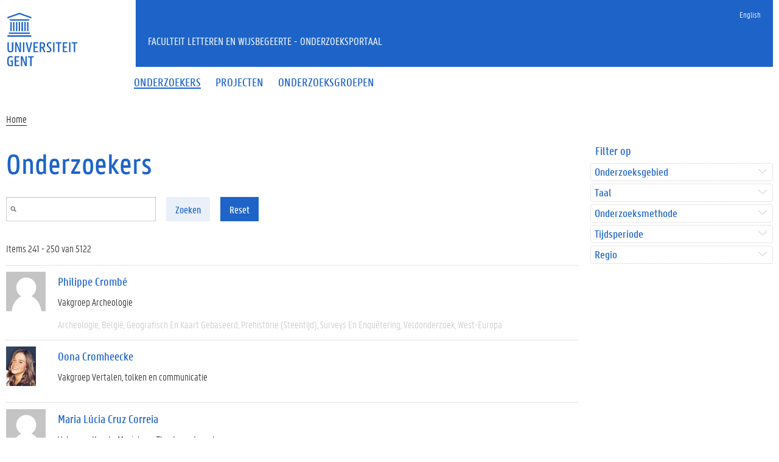

--- FILE ---
content_type: text/javascript
request_url: https://research.flw.ugent.be/sites/default/files/js/js_mBQQnv2jfT7hV2YFgICrM1KFECoRoI4UlzREm5pJWyg.js
body_size: 1309
content:
(function ($) {

/**
 * Override Drupal's AJAX prototype beforeSend function so it can append the
 * throbber inside the pager links.
 */
Drupal.ajax.prototype.beforeSend = function (xmlhttprequest, options) {
  // For forms without file inputs, the jQuery Form plugin serializes the form
  // values, and then calls jQuery's $.ajax() function, which invokes this
  // handler. In this circumstance, options.extraData is never used. For forms
  // with file inputs, the jQuery Form plugin uses the browser's normal form
  // submission mechanism, but captures the response in a hidden IFRAME. In this
  // circumstance, it calls this handler first, and then appends hidden fields
  // to the form to submit the values in options.extraData. There is no simple
  // way to know which submission mechanism will be used, so we add to extraData
  // regardless, and allow it to be ignored in the former case.
  if (this.form) {
    options.extraData = options.extraData || {};

    // Let the server know when the IFRAME submission mechanism is used. The
    // server can use this information to wrap the JSON response in a TEXTAREA,
    // as per http://jquery.malsup.com/form/#file-upload.
    options.extraData.ajax_iframe_upload = '1';

    // The triggering element is about to be disabled (see below), but if it
    // contains a value (e.g., a checkbox, textfield, select, etc.), ensure that
    // value is included in the submission. As per above, submissions that use
    // $.ajax() are already serialized prior to the element being disabled, so
    // this is only needed for IFRAME submissions.
    var v = $.fieldValue(this.element);
    if (v !== null) {
      options.extraData[this.element.name] = v;
    }
  }

  var $element = $(this.element);

  // Disable the element that received the change to prevent user interface
  // interaction while the Ajax request is in progress. ajax.ajaxing prevents
  // the element from triggering a new request, but does not prevent the user
  // from changing its value.
  $element.addClass('progress-disabled').attr('disabled', true);

  // Insert progressbar or throbber.
  if (this.progress.type == 'bar') {
    var progressBar = new Drupal.progressBar('ajax-progress-' + this.element.id, eval(this.progress.update_callback), this.progress.method, eval(this.progress.error_callback));
    if (this.progress.message) {
      progressBar.setProgress(-1, this.progress.message);
    }
    if (this.progress.url) {
      progressBar.startMonitoring(this.progress.url, this.progress.interval || 500);
    }
    this.progress.element = $(progressBar.element).addClass('ajax-progress ajax-progress-bar');
    this.progress.object = progressBar;
    if (!$element.closest('.file-widget,.form-item').length) {
      $element.before(this.progress.element);
    }
    else {
      $element.closest('.file-widget,.form-item').after(this.progress.element);
    }
  }
  else if (this.progress.type == 'throbber') {
    this.progress.element = $('<div class="ajax-progress ajax-progress-throbber"><i class="glyphicon glyphicon-refresh glyphicon-spin"></i></div>');
    if (this.progress.message) {
      $('.throbber', this.progress.element).after('<div class="message">' + this.progress.message + '</div>');
    }

    // If element is an input type, append after.
    if ($element.is('input')) {
      $element.after(this.progress.element);
    }
    else if ($element.is('select')) {
      var $inputGroup = $element.closest('.form-item').find('.input-group-addon, .input-group-btn');
      if (!$inputGroup.length) {
        $element.wrap('<div class="input-group">');
        $inputGroup = $('<span class="input-group-addon">');
        $element.after($inputGroup);
      }
      $inputGroup.append(this.progress.element);
    }
    // Otherwise append the throbber inside the element.
    else {
      $element.append(this.progress.element);
    }
  }
};

})(jQuery);
;
(function ($) {

/**
 * Override Views prototype function so it can recognize Bootstrap AJAX pagers.
 * Attach the ajax behavior to each link.
 */
Drupal.views.ajaxView.prototype.attachPagerAjax = function() {
  this.$view.find('ul.pager > li > a, th.views-field a, .attachment .views-summary a, ul.pagination li a')
  .each(jQuery.proxy(this.attachPagerLinkAjax, this));
};

})(jQuery);
;
